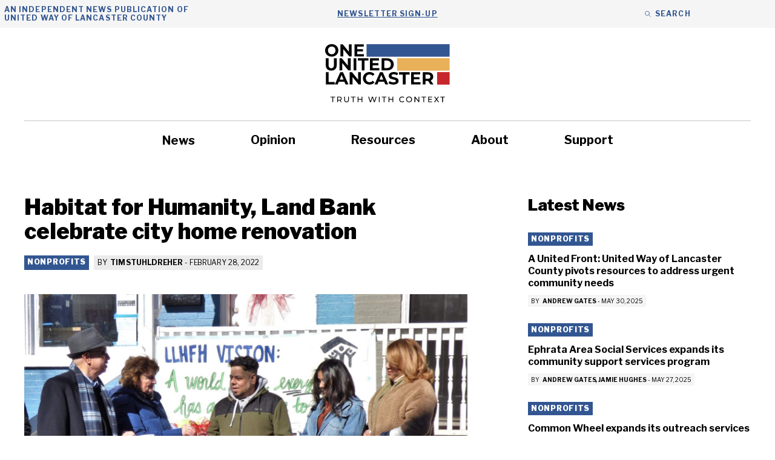

--- FILE ---
content_type: image/svg+xml
request_url: https://oneunitedlancaster.com/wp-content/uploads/2022/02/government.svg
body_size: 52
content:
<svg id="Layer_2" data-name="Layer 2" xmlns="http://www.w3.org/2000/svg" viewBox="0 0 895 607"><path d="M690.29,538.82V311.32h-70v-35h-70V246.46l-22.64-22.64H524V197.57A78.85,78.85,0,0,0,480.29,127v-17A35.07,35.07,0,0,0,454,76.17V57.57h26.25V40.07H454V31.32h-17.5V76.17a35.09,35.09,0,0,0-26.25,33.9v17a78.75,78.75,0,0,0-43.75,70.54v26.25h-3.6l-22.65,22.64v29.86h-70v35h-70v227.5h-17.5v17.5h525v-17.5Zm-70-96.25h52.5v96.25h-52.5Zm-17.5,96.25h-315V442.57h315Zm70-210v96.25h-52.5V328.82Zm-245-218.75a17.5,17.5,0,0,1,35,0v10.72a78.91,78.91,0,0,0-35,0ZM384,197.57a61.25,61.25,0,0,1,122.5,0v26.25H384Zm-26.25,56.11,12.36-12.36H520.43l12.36,12.36v22.64h-175Zm245,40.14V425.07h-315V293.82Zm-332.5,35v96.25h-52.5V328.82Zm-52.5,113.75h52.5v96.25h-52.5Z"/><path d="M235.29,346.32h17.5v61.25h-17.5Z"/><path d="M235.29,460.07h17.5v61.25h-17.5Z"/><path d="M305.29,328.82h17.5v78.75h-17.5Z"/><path d="M357.79,328.82h17.5v78.75h-17.5Z"/><path d="M410.29,328.82h17.5v78.75h-17.5Z"/><path d="M637.79,346.32h17.5v61.25h-17.5Z"/><path d="M637.79,460.07h17.5v61.25h-17.5Z"/><path d="M567.79,328.82h17.5v78.75h-17.5Z"/><path d="M515.29,328.82h17.5v78.75h-17.5Z"/><path d="M462.79,328.82h17.5v78.75h-17.5Z"/><path d="M305.29,460.07h17.5v61.25h-17.5Z"/><path d="M357.79,460.07h17.5v61.25h-17.5Z"/><path d="M410.29,460.07h17.5v61.25h-17.5Z"/><path d="M567.79,460.07h17.5v61.25h-17.5Z"/><path d="M515.29,460.07h17.5v61.25h-17.5Z"/><path d="M462.79,460.07h17.5v61.25h-17.5Z"/><path d="M401.54,180.07H419v26.25h-17.5Z"/><path d="M436.54,180.07H454v26.25h-17.5Z"/><path d="M471.54,180.07H489v26.25h-17.5Z"/></svg>

--- FILE ---
content_type: image/svg+xml
request_url: https://oneunitedlancaster.com/wp-content/uploads/2022/02/community.svg
body_size: 268
content:
<svg id="Layer_5" data-name="Layer 5" xmlns="http://www.w3.org/2000/svg" viewBox="0 0 895 607"><path d="M382.42,406l-75.06-45.63a10.77,10.77,0,0,0-11.14,0L221.15,406a10.74,10.74,0,0,0-5.15,9.16v126a10.72,10.72,0,0,0,10.73,10.72h42.39a10.72,10.72,0,0,0,10.72-10.72V487.61h40.32V541.1a10.72,10.72,0,0,0,10.72,10.72h46a10.74,10.74,0,0,0,10.73-10.72v-126a10.72,10.72,0,0,0-5.16-9.16ZM366.13,530.38H341.6V476.89a10.72,10.72,0,0,0-10.72-10.73H269.12a10.72,10.72,0,0,0-10.72,10.73v53.49H237.45V421.19l64.34-39.11,64.34,39.11Z"/><path d="M595.34,337.36H469.72a10.73,10.73,0,0,0-7.65,3.2l-64.62,65.65a10.72,10.72,0,0,0,2.79,17.08l12.88,6.55h0a75.49,75.49,0,0,0,67.83-.38l7.06-3.64L496,430h0a75.11,75.11,0,0,0,30.25,8.44l.64,0h0a10.44,10.44,0,0,0,3-.42,11.72,11.72,0,0,0,3.28.42,74.28,74.28,0,0,0,27.77-6.3l14.76-6.55L587,431.05h0a75.62,75.62,0,0,0,65.54-.38l14.7-7.34h0a10.72,10.72,0,0,0,2.7-17.26l-67.11-65.64a10.71,10.71,0,0,0-7.5-3.06ZM643,411.46h0a54.05,54.05,0,0,1-46.68.27l-15.8-7.65a10.65,10.65,0,0,0-9-.15l-19.24,8.55h0A52.48,52.48,0,0,1,532.56,417a11,11,0,0,0-2.73.43,10,10,0,0,0-2.37-.41,53.94,53.94,0,0,1-21.58-6L493,404.23h0a10.74,10.74,0,0,0-9.88,0l-12,6.21a53.87,53.87,0,0,1-48.07.4l51.19-52H591l53.23,52.05Z"/><path d="M640.45,437.34a10.72,10.72,0,0,0-10.72,10.72v82.32H589.06v-46a10.72,10.72,0,0,0-10.72-10.73H490.42a10.71,10.71,0,0,0-10.72,10.5l-1,46.26H440.23V448.06a10.72,10.72,0,1,0-21.44,0v93a10.72,10.72,0,0,0,10.72,10.73h59.71a10.73,10.73,0,0,0,10.72-10.5l1-46.26h66.7v46a10.72,10.72,0,0,0,10.72,10.73h62.12a10.72,10.72,0,0,0,10.72-10.73v-93a10.72,10.72,0,0,0-10.72-10.72Z"/><path d="M226.72,380.25a10.74,10.74,0,0,0,10.73-10.72V252.11H331a10.72,10.72,0,0,0,10.72-10.81l-1.13-139.85H537.7V315.91a10.73,10.73,0,0,0,21.45,0V90.72A10.72,10.72,0,0,0,548.42,80H329.8a10.72,10.72,0,0,0-10.72,10.8l1.13,139.86H226.72A10.72,10.72,0,0,0,216,241.39V369.53a10.72,10.72,0,0,0,10.72,10.72Z"/><path d="M430.46,133.62a10.72,10.72,0,0,0-10.72-10.72H376.85a10.72,10.72,0,0,0-10.73,10.72v42.89a10.72,10.72,0,0,0,10.73,10.72h42.89a10.72,10.72,0,0,0,10.72-10.72ZM409,165.79H387.57V144.34H409Z"/><path d="M516.25,133.62a10.72,10.72,0,0,0-10.72-10.72h-42.9a10.72,10.72,0,0,0-10.72,10.72v42.89a10.72,10.72,0,0,0,10.72,10.72h42.9a10.72,10.72,0,0,0,10.72-10.72ZM494.8,165.79H473.36V144.34H494.8Z"/><path d="M419.74,230.13H376.85a10.72,10.72,0,0,0-10.73,10.72v42.89a10.72,10.72,0,0,0,10.73,10.73h42.89a10.72,10.72,0,0,0,10.72-10.73V240.85a10.72,10.72,0,0,0-10.72-10.72ZM409,273H387.57V251.57H409Z"/><path d="M505.53,230.13h-42.9a10.72,10.72,0,0,0-10.72,10.72v42.89a10.72,10.72,0,0,0,10.72,10.73h42.9a10.72,10.72,0,0,0,10.72-10.73V240.85a10.72,10.72,0,0,0-10.72-10.72ZM494.8,273H473.36V251.57H494.8Z"/><path d="M269.61,273a10.72,10.72,0,0,0-10.72,10.72v42.9a10.72,10.72,0,0,0,10.72,10.72h42.9a10.72,10.72,0,0,0,10.72-10.72v-42.9A10.72,10.72,0,0,0,312.51,273Zm32.17,42.89H280.34V294.47h21.44Z"/></svg>